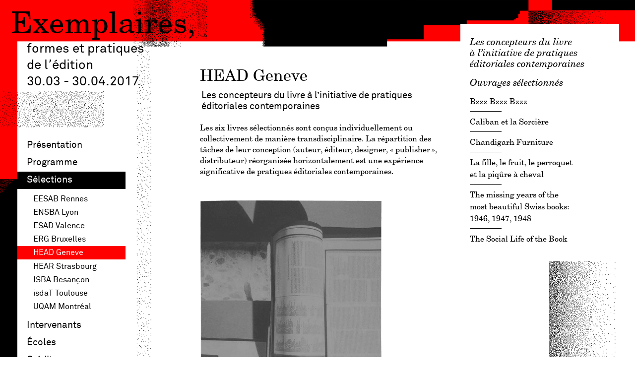

--- FILE ---
content_type: text/html; charset=UTF-8
request_url: http://exemplaires2017.fr/selections/selection-head-geneve
body_size: 3472
content:
<!doctype html>
<html lang="fr">
<head>

	<meta charset="utf-8">	<meta name="viewport" content="width=device-width,initial-scale=1.0">
	<meta name="description" content="Biennale sur les formes et pratiques de l’édition, organisée par la Haute école des arts du Rhin de Strasbourg.
Cette deuxième biennale, née de la collaboration de neuf écoles supérieures d’art (Belgique, Canada, France et Suisse) et coordonnée par l’atelier de Communication graphique de la HEAR à Strasbourg, propose un ensemble de publications jugées « exemplaires ».
Partagez vos impressions et photos sur Facebook, Twitter et Instagram avec #exemplaires2017">
 	<meta name="keywords" content="Exemplaires,2017,HEAR Strasbourg,Atelier de communication graphique,Biennale,&Eacute;dition,Graphisme">
 	<meta name="author" content="Atelier de communication graphique">

	<title>Exemplaires&nbsp;2017 | HEAD Geneve</title>
	<meta name="description" content="Biennale sur les formes et pratiques de l’édition, organisée par la Haute école des arts du Rhin de Strasbourg.
Cette deuxième biennale, née de la collaboration de neuf écoles supérieures d’art (Belgique, Canada, France et Suisse) et coordonnée par l’atelier de Communication graphique de la HEAR à Strasbourg, propose un ensemble de publications jugées « exemplaires ».
Partagez vos impressions et photos sur Facebook, Twitter et Instagram avec #exemplaires2017">

	<meta property="og:site_name" content="Exemplaires">
	<meta property="og:title" content="HEAD Geneve">
	<meta property="og:description" content="Biennale sur les formes et pratiques de l’édition, organisée par la Haute école des arts du Rhin de Strasbourg.
Cette deuxième biennale, née de la collaboration de neuf écoles supérieures d’art (Belgique, Canada, France et Suisse) et coordonnée par l’atelier de Communication graphique de la HEAR à Strasbourg, propose un ensemble de publications jugées « exemplaires ».
Partagez vos impressions et photos sur Facebook, Twitter et Instagram avec #exemplaires2017">
	<meta property="og:url" content="http://exemplaires2017.fr">
	<meta property="og:image" content="http://www.exemplaires2017.fr/content/16508143_790543497777769_4262230658236165386_n.png">
	<meta property="og:type" content="website">

	<meta name="twitter:title" content="HEAD Geneve">
	<meta name="twitter:description" content="Biennale sur les formes et pratiques de l’édition, organisée par la Haute école des arts du Rhin de Strasbourg.
Cette deuxième biennale, née de la collaboration de neuf écoles supérieures d’art (Belgique, Canada, France et Suisse) et coordonnée par l’atelier de Communication graphique de la HEAR à Strasbourg, propose un ensemble de publications jugées « exemplaires ».
Partagez vos impressions et photos sur Facebook, Twitter et Instagram avec #exemplaires2017">
	<meta name="twitter:url" content="http://exemplaires2017.fr">
	<meta name="twitter:image" content="http://www.exemplaires2017.fr/content/16508143_790543497777769_4262230658236165386_n.png">
	<meta name="twitter:card" content="summary">
	<meta name="twitter:site" content="Exemplaires">
	<meta name="twitter:creator" content="Atelier de communication graphique">

	<meta name="apple-mobile-web-app-capable" content="yes">


	 <script>

         var fonds= new Array(
            'http://exemplaires2017.fr/assets/images/fonds/base/grand-fond-bleu.png',
            'http://exemplaires2017.fr/assets/images/fonds/base/grand-fond-rouge9.png',
            'http://exemplaires2017.fr/assets/images/fonds/base/grand-fond-vert1.png'
         );

      </script>

	<link rel="stylesheet" href="http://exemplaires2017.fr/assets/css/font-awesome.css">	<link rel="stylesheet" href="http://exemplaires2017.fr/assets/css/index.css">	<script src="http://exemplaires2017.fr/assets/js/jquery-3.1.0.min.js"></script>	
	<script src="http://exemplaires2017.fr/assets/js/main.js"></script>
</head>

<body>

	<div class="phone">
	<div class="header"><a href="http://exemplaires2017.fr" rel="home"> E</a></div>
	<i class="fa fa-bars" aria-hidden="true"></i>
	</div>

	<div class='infos'>
		<h1><a href="http://exemplaires2017.fr" rel="home">Exemplaires</a>,</h1>
		<h2>formes&nbsp;et&nbsp;pratiques</br>de&nbsp;lʼédition</h2>
		<h2>30.03 - 30.04.2017 </h2>
	</div>
 	

	
	<!-- snippets/menu.php -->

<nav>

<!--   <p>isChildOf("selections") : 1</p>
  <p>is("selections") : </p>
  <p>hasTemplate("livre") : 1</p>
  <p>template() : selection</p> -->


   <ul class="menu selections selection-head-geneve">


  
              <a href="http://exemplaires2017.fr/presentation">
          <li class="menu-item" id="presentation">
            Pr&eacute;sentation
          </li>
        </a>
<ul class="sous-menu invisible   presentation">
     

  <a href="http://exemplaires2017.fr/presentation/contact">
   <li class="menu-item">
    Contact  </li>
</a>



  </ul>




              <a href="http://exemplaires2017.fr/programme">
          <li class="menu-item" id="programme">
            Programme
          </li>
        </a>
<ul class="sous-menu invisible   programme">
     

  <a href="http://exemplaires2017.fr/programme/colloque">
   <li class="menu-item">
    Colloque  </li>
</a>



  

  <a href="http://exemplaires2017.fr/programme/exemplaires">
   <li class="menu-item">
    Exposition  </li>
</a>



  

  <a href="http://exemplaires2017.fr/programme/quai-des-brumes">
   <li class="menu-item">
    Librairie &eacute;ph&eacute;m&egrave;re  </li>
</a>



  

  <a href="http://exemplaires2017.fr/programme/20-000-exemplaires">
   <li class="menu-item">
    20 000 Exemplaires  </li>
</a>



  

  <a href="http://exemplaires2017.fr/programme/la-chose-imprimee">
   <li class="menu-item">
    La chose imprim&eacute;e  </li>
</a>



  

  <a href="http://exemplaires2017.fr/programme/bnu">
   <li class="menu-item">
    Biblioth&egrave;que nationale et universitaire (BNU)  </li>
</a>



  

  <a href="http://exemplaires2017.fr/programme/catalogues-sandberg">
   <li class="menu-item">
    Sandberg, les ann&eacute;es Stedelijk (1945-1962)  </li>
</a>



  

  <a href="http://exemplaires2017.fr/programme/archives-de-la-biennale">
   <li class="menu-item">
    Archives de la biennale  </li>
</a>



  

  <a href="http://exemplaires2017.fr/programme/affiches-des-9-ecoles">
   <li class="menu-item">
    Affiches des s&eacute;lections  </li>
</a>



  

  <a href="http://exemplaires2017.fr/programme/quiproquo-2">
   <li class="menu-item">
    Quiproquo #2  </li>
</a>



  

  <a href="http://exemplaires2017.fr/programme/petrole-editions">
   <li class="menu-item">
    P&eacute;trole &eacute;ditions  </li>
</a>



  

  <a href="http://exemplaires2017.fr/programme/papiers-fedrigoni">
   <li class="menu-item">
    Papiers Fedrigoni  </li>
</a>



  </ul>




              <a href="http://exemplaires2017.fr/selections">
          <li class="menu-item is-active" id="selections">
            S&eacute;lections
          </li>
        </a>
<ul class="sous-menu invisible   selections">
     

  <a href="http://exemplaires2017.fr/selections/selection-eesab-rennes">
   <li class="menu-item">
    EESAB Rennes  </li>
</a>



  

  <a href="http://exemplaires2017.fr/selections/selection-ensba-lyon">
   <li class="menu-item">
    ENSBA Lyon  </li>
</a>



  

  <a href="http://exemplaires2017.fr/selections/selection-esad-valence">
   <li class="menu-item">
    ESAD Valence  </li>
</a>



  

  <a href="http://exemplaires2017.fr/selections/selection-erg-bruxelles">
   <li class="menu-item">
    ERG Bruxelles  </li>
</a>



  

  <a href="http://exemplaires2017.fr/selections/selection-head-geneve">
   <li class="menu-item is-active">
    HEAD Geneve  </li>
</a>



  

  <a href="http://exemplaires2017.fr/selections/selection-hear-strasbourg">
   <li class="menu-item">
    HEAR Strasbourg  </li>
</a>



  

  <a href="http://exemplaires2017.fr/selections/selection-isba-besancon">
   <li class="menu-item">
    ISBA Besan&ccedil;on  </li>
</a>



  

  <a href="http://exemplaires2017.fr/selections/selection-isdat-toulouse">
   <li class="menu-item">
    isdaT Toulouse  </li>
</a>



  

  <a href="http://exemplaires2017.fr/selections/selection-uqam-montreal">
   <li class="menu-item">
    UQAM Montr&eacute;al  </li>
</a>



  </ul>




              <a href="http://exemplaires2017.fr/intervenants">
          <li class="menu-item" id="intervenants">
            Intervenants
          </li>
        </a>
<ul class="sous-menu invisible   intervenants">
     </ul>




              <a href="http://exemplaires2017.fr/ecoles">
          <li class="menu-item" id="ecoles">
            &Eacute;coles
          </li>
        </a>
<ul class="sous-menu invisible   ecoles">
     </ul>




              <a href="http://exemplaires2017.fr/credits">
          <li class="menu-item" id="credits">
            Cr&eacute;dits
          </li>
        </a>
<ul class="sous-menu invisible   credits">
     </ul>




              <a href="http://exemplaires2017.fr/acces">
          <li class="menu-item" id="acces">
            Acc&egrave;s
          </li>
        </a>
<ul class="sous-menu invisible   acces">
     </ul>




              <a href="http://exemplaires2017.fr/contact">
          <li class="menu-item" id="contact">
            Contact
          </li>
        </a>
<ul class="sous-menu invisible   contact">
     </ul>




         </ul>
      <ul class='liens_ext'>
      <li>
      <a href="https://www.facebook.com/Exemplaires2017/" target="_blank"><i class="fa fa-facebook"></i></a>
      <a href="https://www.instagram.com/Exemplaires2017/" target="_blank"><i class="fa fa-instagram"></i></a>
      </li>
      <li>Exemplaires </br><a href="https://www.exemplaires2015.fr/" target="_blank">2015</a>
                      </br><a href="https://www.exemplaires2017.fr/" target="_blank">2017</a>
                      </br><a href="https://www.exemplaires2019.fr/" target="_blank">2019</a>
                      </br><a href="https://www.exemplaires2021.fr/" target="_blank">2021</a>
                      </br><a href="http://www.exemplaires2024.fr/" target="_blank">2024</a></li>
      </ul>

      
</nav>



<!-- fin snippets/menu.php -->
	


<!-- fin snippets/header.php -->
<!-- selection.php -->

<div id='container'>
   <div class="rubrique selection" id="selections/selection-head-geneve">
      <!-- snippets/booklist.php -->


<div class="side">


	<!--<h2>Publication d'accompagnement</h2>-->

	

	<h2 id="igeneve_catalogue"><a href="http://exemplaires2017.fr/selections/selection-head-geneve/catalogue">Les concepteurs du livre </br>&agrave; l&rsquo;initiative de pratiques &eacute;ditoriales contemporaines</a></h2>

	
	<h2>Ouvrages sélectionnés</h2>
	<ul>
				<li id="igeneve_bzzz">
			<h3><a href="http://exemplaires2017.fr/selections/selection-head-geneve/bzzz-bzzz-bzzz"><p>Bzzz Bzzz Bzzz</p></a></h3>
		</li>
				<li id="igeneve_caliban">
			<h3><a href="http://exemplaires2017.fr/selections/selection-head-geneve/caliban-et-la-sorciere"><p>Caliban et la Sorcière</p></a></h3>
		</li>
				<li id="igeneve_furniture">
			<h3><a href="http://exemplaires2017.fr/selections/selection-head-geneve/chandigarh-furniture"><p>Chandigarh Furniture</p></a></h3>
		</li>
				<li id="igeneve_monozukuri">
			<h3><a href="http://exemplaires2017.fr/selections/selection-head-geneve/la-fille-le-fruit-le-perroquet-et-la-piqure-a-cheval"><p>La fille, le fruit, le perroquet <p>et la piqûre à cheval</p></p></a></h3>
		</li>
				<li id="igeneve_swiss">
			<h3><a href="http://exemplaires2017.fr/selections/selection-head-geneve/1946-1947-1948-les-annees-oubliees-des-plus-beaux-livres-suisses-the-missing-years-of-the-most-beautiful-swiss-books"><p>The missing years of the <p>most beautiful Swiss books:</p> 1946, 1947, 1948</p></a></h3>
		</li>
				<li id="igeneve_social">
			<h3><a href="http://exemplaires2017.fr/selections/selection-head-geneve/the-social-life-of-the-book"><p>The Social Life of the Book</p></a></h3>
		</li>
		
	</ul>

	<!--<h2>Ouvrages de comparaisons</h2>-->
</div>

<div class="main">
	<h2>HEAD Geneve</h2>
	<h3>Les concepteurs du livre &agrave; l&rsquo;initiative de pratiques &eacute;ditoriales contemporaines</h3>
	<p>Les six livres sélectionnés sont conçus individuellement ou collectivement de manière transdisciplinaire. La répartition des tâches 
de leur conception (auteur, éditeur, designer, «&nbsp;publisher », distributeur) réorganisée horizontalement est une expérience significative de pratiques éditoriales contemporaines.</p>

	<ul>

				<li id="igeneve_catalogue">
			<a href="http://exemplaires2017.fr/selections/selection-head-geneve/catalogue">
				<img class="gray" src="http://exemplaires2017.fr/content/3-selections/5-selection-head-geneve/1-catalogue/geneve_catalogue.png" height="542.4">
			</a>
		</li>
		
		<li class="filet"></li>

				<li id="igeneve_bzzz">
			<a href="http://exemplaires2017.fr/selections/selection-head-geneve/bzzz-bzzz-bzzz">
				<img class="gray" src="http://exemplaires2017.fr/thumbs/selections/selection-head-geneve/bzzz-bzzz-bzzz/geneve_bzzz-566x800.png" height="464">
			</a>
		</li>

				<li id="igeneve_caliban">
			<a href="http://exemplaires2017.fr/selections/selection-head-geneve/caliban-et-la-sorciere">
				<img class="gray" src="http://exemplaires2017.fr/thumbs/selections/selection-head-geneve/caliban-et-la-sorciere/geneve_caliban-539x800.png" height="336">
			</a>
		</li>

				<li id="igeneve_furniture">
			<a href="http://exemplaires2017.fr/selections/selection-head-geneve/chandigarh-furniture">
				<img class="gray" src="http://exemplaires2017.fr/thumbs/selections/selection-head-geneve/chandigarh-furniture/geneve_furniture-577x800.png" height="472">
			</a>
		</li>

				<li id="igeneve_monozukuri">
			<a href="http://exemplaires2017.fr/selections/selection-head-geneve/la-fille-le-fruit-le-perroquet-et-la-piqure-a-cheval">
				<img class="gray" src="http://exemplaires2017.fr/thumbs/selections/selection-head-geneve/la-fille-le-fruit-le-perroquet-et-la-piqure-a-cheval/geneve_monozukuri-537x800.png" height="488">
			</a>
		</li>

				<li id="igeneve_swiss">
			<a href="http://exemplaires2017.fr/selections/selection-head-geneve/1946-1947-1948-les-annees-oubliees-des-plus-beaux-livres-suisses-the-missing-years-of-the-most-beautiful-swiss-books">
				<img class="gray" src="http://exemplaires2017.fr/thumbs/selections/selection-head-geneve/1946-1947-1948-les-annees-oubliees-des-plus-beaux-livres-suisses-the-missing-years-of-the-most-beautiful-swiss-books/geneve_swiss-561x800.png" height="512">
			</a>
		</li>

				<li id="igeneve_social">
			<a href="http://exemplaires2017.fr/selections/selection-head-geneve/the-social-life-of-the-book">
				<img class="gray" src="http://exemplaires2017.fr/thumbs/selections/selection-head-geneve/the-social-life-of-the-book/geneve_social-571x800.png" height="361.6">
			</a>
		</li>

			</ul>

	<!--<h2>Ouvrages de comparaisons</h2>-->
</div>

<!-- fin snippets/booklist.php -->   </div>
</div>

<!-- fin selection.php -->

<!-- snippets/footer.php -->

<footer class="footer cf" role="contentinfo">
	<div class="wrap wide">

		<p class="footer-copyright"></p>

		</div>
</footer>

<script src="http://exemplaires2017.fr/assets/js/mousewheel.js"></script>

<script>
  (function(i,s,o,g,r,a,m){i['GoogleAnalyticsObject']=r;i[r]=i[r]||function(){
  (i[r].q=i[r].q||[]).push(arguments)},i[r].l=1*new Date();a=s.createElement(o),
  m=s.getElementsByTagName(o)[0];a.async=1;a.src=g;m.parentNode.insertBefore(a,m)
  })(window,document,'script','https://www.google-analytics.com/analytics.js','ga');

  ga('create', 'UA-36760558-2', 'auto');
  ga('send', 'pageview');

</script>
</body>

</html>

--- FILE ---
content_type: text/css
request_url: http://exemplaires2017.fr/assets/css/index.css
body_size: 5781
content:
/* RESET */

html, body, div, span, applet, object, iframe,
h1, h2, h3, h4, h5, h6, p, blockquote, pre,
a, abbr, acronym, address, big, cite, code,
del, dfn, em, img, ins, kbd, q, s, samp,
small, strike, strong, sub, sup, tt, var,
b, u, i, center,
dl, dt, dd, ol, ul, li,
fieldset, form, label, legend,
table, caption, tbody, tfoot, thead, tr, th, td,
article, aside, canvas, details, embed, 
figure, figcaption, footer, header, hgroup, 
menu, nav, output, ruby, section, summary,
time, mark, audio, video {
	margin: 0;
	padding: 0;
	border: 0;
	font: inherit;
	vertical-align: baseline;
	box-sizing: border-box;

}

li, ul, a {

	text-decoration: none;
	color: inherit;
}

li{

	list-style: none;
}


/* FONTS */

@font-face {
	font-family: "newCentury";
	src: url('../fonts/newCentuSchool/New_Century_Schoolbook_V1.ttf') format('ttf'),
		 url('../fonts/newCentuSchool/New_Century_Schoolbook_V1.eot') format('eot'),
		 url('../fonts/newCentuSchool/New_Century_Schoolbook_V1.woff') format('woff');
	font-weight: normal;
	font-style: normal;

}


@font-face {

	font-family: "newCentury";
	src: url('../fonts/newCentuSchool/ita/new-century-schoolbook-italic-589c826dbb6ed.ttf') format('ttf'),
		 url('../fonts/newCentuSchool/ita/new-century-schoolbook-italic-589c826dbb6ed-webfont.woff') format('woff'),
		 url('../fonts/newCentuSchool/ita/nnew-century-schoolbook-italic-589c826dbb6ed-webfont.woff2') format('woff2');
	font-weight: normal;
	font-style: italic;
}



@font-face {
	font-family: "akkurat";
	src: url('../fonts/ak/ak.ttf') format('ttf'),
		 url('../fonts/ak/ak.eot') format('eot'),
		 url('../fonts/ak/ak.woff') format('woff'),
		 url('../fonts/ak/ak.svg') format('svg');
	font-weight: normal;
	font-style: normal;
}




/* FONTS : STYLES */

.akkurat,
.infos h2,
ul.menu,
#ecoles p,
#ecoles em,
#intervenants li li,
#intervenants h1, 
.rubrique#intervenants a, 
.rubrique.programme .interne,
.rubrique.programme h2,
.rubrique.programme h3,
.rubrique.programme strong,
.programme#colloque h2,
.programme#colloque h4, 
.programme#colloque td.heure,
#credits h2,
#credits em, 
#credits strong,
#credits h3 {

font-family:"akkurat";

}


/* TOUS : CONTAINERS */


html{

	font-size: 16px;
}



body{
	font-family: "newCentury";
	position: absolute;
	background-color: transparent;
	background-image: url('../images/fonds/base/grand-fond.png');
	background-repeat:no-repeat left top;
	background-size: 112rem;
	z-index:-1;   

}





.infos {

   	padding: 1.4rem;
    height: 12rem;
    width:22rem;
    background-color: transparent;
    overflow: visible;
    z-index: 0;


}

nav {

	display: block;
	width: 18rem;
	position: absolute;
	padding: 2.2rem;
	height: 18rem;
	top: 14rem;
	margin-left: 0;
	background-color: transparent;
	z-index: 1;



}

.rubrique{
	background-color: #ffffff;
	line-height: 1.4rem;
	vertical-align: top;
	float: left;
	padding: 2rem;
	color: black;
	padding-bottom: 4rem;
	left: 21.2rem;
	top:7rem;
	position: absolute;
	z-index: 2;
	width:48rem;
	margin-bottom: 10rem;
	min-height: 45rem;
}


/* TEXT */

/* TOUS */

.invisible{

	display: none;
}

.visible{

	display: block;
}

.phone i{

	display: none;
}

/* TOUS : TITRE */
.infos h1{
	font-size: 3.8rem;
	padding-bottom: 0.2rem;

}

.infos h2 {

	padding-left: 2rem;
	padding-top: 0rem;
	font-size: 1.6rem;
	line-height: 2.1rem;
}


/* TOUS : MENU */

ul.menu, ul.liens_ext{
	font-size: 1.2rem;
	padding-bottom: 0.4rem;
}

ul.menu{

	background-color: white;
	line-height: 2rem;
	padding-top: 1rem;

}

ul.liens_ext{

	color: white;
	background-color: black;
	width: 10rem;
	padding-top: 2.1rem;
	line-height: 1.8rem;
	font-weight: normal;  
}

ul.liens_ext li{

	margin-bottom: 1rem;
	padding-left: 1.2rem;


	}

li.menu-item{
	padding: 0.1rem;
	padding-left: 1.2rem;

}

li.menu-item:hover, li.menu-item.is-active {
	background-color: #000000;
	color:#ffffff;
	cursor: pointer;


}


li.menu-item#contact{
	margin-top:0.8rem;
	margin-bottom: 1rem;
}

/* TOUS : MENU > SELECTIONS */

ul.sous-menu {

		margin-bottom:0.4rem;
		margin-top:0.4rem;
		font-size: 1rem;
		line-height: 1.5rem;
}


ul.sous-menu li{

	padding-left: 2rem;

}






ul.sous-menu li.is-active, ul.sous-menu li:hover {

	background-color: #ffffff;
	color: #000000;

}



ul.menu.programme #liste-programme, ul.menu.selections #liste-selection {

	background-color: black;
	color: white;
}

/*PAGE : HOME*/

.rubrique#home{

	width: 48rem;
	background-color: #ffffff;
	padding-right: 1rem;
	hyphens:none;


}

#home h1{
	font-size: 3.2rem;
	line-height: 3.6rem;


}

#home h2, #selections h2{

		font-size: 2rem;
		line-height: 2.6rem;
		
}

#home h2{

	margin-top: 0rem;
	margin-bottom: 1rem;
}




sup { 
    vertical-align: super;
    font-size: 1.2rem;
    margin-left: 0.2rem;

}

i.fa-instagram, i.fa-facebook{

	font-size: 1.6rem;
	margin-bottom: 0;
}


/*PAGE : SELECTIONS*/

#selections h2{

	margin-top: 0.4rem;

}


/*PAGE : PRESENTATION*/


#presentation h1{

	font-size: 3rem;
	margin-bottom: 1.6rem;
	line-height: 3.6rem;	
}

#presentation p{

	margin-top: 1rem;
	font-size: 1.2rem;
	line-height: 1.7rem;
}


/*PAGE : SELECTIONS*/

#selections h2{

	margin-top: 0.4rem;

}

.rubrique#selections {

	width:240%;
	padding-top: 1rem;


}

#selections p{

	display: inline-block;
}

#selections ul {

	display: flex;
	flex-wrap:wrap;
}



#selections img{

	margin: 1.2rem;
}

#selections .ecole{

	position: fixed;
	bottom:0;
	height: 7rem;
	background-color: white;
	top:4.2rem;
	right:2rem;
	width: 12.4rem;
	padding: 1rem;
	padding-top: 0.4rem;
	z-index: 1000;

}


#selections .ecole ul li{

	display: none;
}




#selections .ecole h4, #selections .ecole h5 {
	font-size: 2rem;
	line-height: 2.6rem;

}

#selections .ecole h4{
	font-size: 1.8rem;
}


.hover_selections{

	outline:solid 8px black;
	background: #000;
}

/* PAGE : SELECTION */


.selection .main{
   padding-left: 2rem;
   width: 34rem;
   align-items: baseline;
}

.selection .main li{
     display: flex;
   flex-wrap: wrap;
   justify-content:left;
   	width: 100%;
	margin-bottom:2rem;   
}


.selection .main li.filet{

	border-bottom: solid 1px black;
	width: 4rem;
	margin-bottom: 2.6rem;
}

.selection .main li img{

	
}

.selection .main img{
   margin: 0.8rem 0;
}


.gray{
	-webkit-filter: grayscale(100%); /* Safari 6.0 - 9.0 */
   filter: grayscale(100%);
   -webkit-transition: filter 0.2s; /* Safari */
   transition: filter 0.2s;
   background: #FFF;
}

.hover{
   -webkit-filter: grayscale(0%); /* Safari 6.0 - 9.0 */
   filter: grayscale(0%);
   -webkit-transition: filter 0.2s; /* Safari */
   transition: filter 0.2s;
   outline: 1rem solid black;
   background: #000;
}

.selection .side{
   z-index: 1000;
   background: white;
   right: 2rem;
   top:3rem;
   padding: 1rem;
   padding-top: 1.6rem;
   width: 20rem;
   position: fixed;
}

.selection .side li{

   border-bottom: solid 1px black;
   width: 4rem;
   margin-bottom: 0.6rem;
   padding-bottom: 0.4rem;
   margin-left: 0.2rem;

}

.selection .side li:last-of-type{

   border-bottom: solid 0 black;

}

.selection .main p{

	width:94%;
	display: block;
	margin-bottom: 2rem;
}

.selection .side h3{
   color: black;
   font-size: 1rem;
   line-height: 1.5rem;
   margin-bottom: 0rem;
   width: 18rem;


}


.selection .main h2{
   font-size: 2rem;
   margin-bottom: 0.4rem;
   border-bottom: solid 0px black;
   overflow: visible;
  
}

.selection .main h3{
   font-family: "akkurat";
   font-size: 1.2rem;
   margin-bottom: 1.4rem;
   margin-top: 1rem;
   margin-left: 0.2rem;
}


.selection .side h2 {

	font-style: italic;
	   font-size: 1.2rem;
   margin-bottom: 1rem;

   margin-left: 0.2rem;
}

/* PAGE : LIVRE */


#livre .main{

	display: inline-block;
	width: 20rem;

}

#livre .side{

	position: absolute;
	width: 25rem;
	top:-2rem;
	right: -8rem;
	padding: 1.2rem;
	background-color: white;

}

#livre ul{

	margin-bottom: 1.4rem;

}

#livre ul:first-of-type li:first-of-type{

	font-size: 1.6rem;
	line-height: 2rem;
	margin-bottom: 0.4rem;

}

#livre ul:first-of-type li:nth-child(2){

	margin-bottom: 0.4rem;
}

#livre ul:first-of-type li.site{

	margin-top: 0.4rem;

}

#livre ul:first-of-type li:last-of-type {

	width: 6rem;
	height: 1.2rem;
	border-bottom: solid 1px black; 
} 

#livre ul:last-of-type li:first-of-type{

	font-size: 1rem;
	margin-bottom: 0rem;

}

#livre ul:last-of-type li:first-of-type .categorie{

	
}

#livre img{

	margin: 1rem;
}

#livre .categorie{

	font-family: "akkurat";
	font-size: 0.95rem;

}

#livre em{

	font-family: akkurat;
	font-size: 0.95rem;
}


/* PAGE : ECOLES */

.rubrique#ecoles{

	padding-left: 0;
}

.rubrique#ecoles ul{

	display: flex;
	flex-wrap: wrap;
	justify-content:center;

}

#ecoles h1{

	font-size: 1.4rem;
	margin-bottom: 0;

}

#ecoles h2{

	font-size: 1.2rem;
	margin-top: 0.4rem;
	margin-bottom: 0.2rem;
}


#ecoles p, #ecoles h3{

	font-size: 1rem;
	line-height: 1.4rem;	
}

#ecoles p{

		font-size: 0.9rem;
		margin: 0;
}


#ecoles li{

	text-align: center;
	width: 15rem;
	margin: 0.6rem;
}


/* PAGE : INTERVENANTS */

.rubrique#intervenants{

	display: flex;
	flex-wrap:wrap;

}

#intervenants li li{

	font-size: 1rem;

}

#intervenants>ul{

	width: 40rem;
	padding-left: 2rem;

}

#intervenants h1{

	font-size: 2rem;
	margin-bottom: 2rem;
	margin-top: 1.2rem;
	width: 4rem;
	padding-left: 1rem; 
}


#intervenants h2{

	font-size: 1.6rem;
	margin-top: 1.6rem;
	margin-right: 10rem;

}



#intervenants ul li li:nth-child(2) {

	margin-top: 0.6rem;
}

#intervenants li li:nth-child(1) {

	margin-left: 0rem;
	margin-top: 0.8rem;
	width: 90%;
	margin-bottom: 1rem;

}

#intervenants ul li:hover {
	cursor: pointer;
}

.rubrique#intervenants a,  .rubrique.programme .interne {

		margin-top: 0.6rem;
		display: block;
}

.rubrique#intervenants a.inline,  .rubrique.programme .interne {

		margin-top: 0;
		display: inline-block;
}


.rubrique#intervenants a:hover,  .rubrique.programme .interne:hover{

	text-decoration: underline;

}

.rubrique#intervenants em{

	font-style: italic;
}

.rubrique#intervenants .ancre{
	 
  

}

/* PAGE : PROGRAMME > TOUS */


.rubrique.programme{

	margin-bottom: 2.2rem;
	padding-bottom: 2rem;
	

}


#programme .filet{

	border-bottom: solid 1.2px black;
	margin-bottom: 2.6rem;
}

.programme#programme ul>li{

	width: 50%;
	margin-bottom: 2rem;
	align-self:flex-start;
}

.rubrique.programme h1{

	font-size: 1.6rem;
	line-height: 2rem;
	margin-bottom: 0;		
	padding: 0.4rem;
	padding-top: 0;
	margin-left: 0.8rem;
	background-color: white;
	display: inline-block;



}

.rubrique.programme h1 em{

		font-size: 1.6rem;
		font-style: normal;

}


.rubrique.programme h2,
.rubrique.programme h3,
.rubrique.programme h4,
.rubrique.programme h5,
.rubrique.programme img,
.rubrique.programme p{

	margin-left: 1.2rem;

}

.rubrique.programme h2{

	font-size: 1rem;
	margin-top: 0.2rem;

}

.rubrique.programme h2.conf{

	font-family: newCentury; 
	font-size: 1.2rem;
	margin-bottom: 0.2rem


}

 .rubrique.programme h3 {

	font-size: 1rem;
	line-height: 1.5rem;

}

.rubrique.programme h3 sup {

	font-size: 0.6rem;
	vertical-align: super;
	line-height: 1rem;

}

.rubrique.programme h5{

	margin-bottom: 2rem;

}

.rubrique.programme p {

	margin-left: 1rem;
	margin-top: 1rem;
	margin-bottom: 1.2rem;
}

.rubrique.programme img{

	width: 95%;
	margin-top: 1rem;
}


.rubrique.programme .rotation{

}

.rubrique.programme .legende{

	padding-left: 2.4rem;
	margin-bottom: 1rem;
	margin-top: 0.4rem;

}

.rubrique.programme .auteur{

	padding-top: 0.4rem;
}


.rubrique.programme em{

	font-style: italic;

}



/* PAGE : PROGRAMME > GENERAL */

.programme#programme ul {

	display: flex;
	flex-wrap:wrap;

	

}

.programme#programme sup{

margin-left: 0;

}

/* PAGE : PROGRAMME > COLLOQUE */




.programme#colloque h1{

	font-size: 1.6rem;
}
.programme#colloque h2{

	text-align: left;
	font-size: 1.4rem;
	line-height: 3rem;
	

}

.programme#colloque p{

	width: 42rem;
}

.programme#colloque h2,
.programme#colloque h3{

	margin-left: 3rem;
}

.programme#colloque h3.horaire{

	margin-left: 1.2rem;
	font-size: 1.2rem;
	font-family: newCentury;
	margin-top: 2rem;
}

.programme#colloque h4{

	font-size: 1rem;
	line-height: 1.5rem;

}

.programme#colloque h4.horaire{

	font-family: newCentury;
	margin-bottom: 0.6rem;
	font-style: italic;

}

.programme#colloque h5{

	margin-left: 1.2rem;
}

.programme#colloque .name{

	margin-left: 0rem;
}

.programme#colloque .name:hover{

	cursor: pointer;

}

.programme#colloque .i{
	float: right;
	margin-right: 1.2rem;
	font-size: 1.4rem;
	font-style: normal;
	width: 1rem;
	text-align: right;
}

.programme#colloque .plus{

	font-style: italic;
	margin-top: 0rem;
	margin-bottom: 0rem;
}


.programme#colloque .detail{

	width:100%;
	padding-top: 0.4rem;
	padding-bottom: 0.4rem;
	padding-left: 0;

}

.programme#colloque table {

	width:40rem;
	margin: 0;
	line-height: 1.4rem;
	margin-bottom: 1.4rem;
	border-top: solid 1px black;
	border-collapse:collapse;
	border-spacing:0;
	color: inherit;
	margin-left: 3rem;
	margin-top: 1rem;
	padding-top: 0;



}


.programme#colloque table td{

	vertical-align: top;
	border: 0;
	border-bottom:solid 1px black;
	padding-top: 0.3rem;
	padding-bottom: 0.3rem;


}

/*Diemnsions table*/

.programme#colloque td.heure{ 

	width:20%;
	padding-left: 1rem;


}
.programme#colloque td.inter{ 
	width:80%;}


.programme#colloque .event{

	padding-left: 0rem;
	display: inline-block;
	width:100%;
}

.programme#colloque .langue{

	float: right;
	margin-right: 5rem;

}

.programme#colloque td.lunch{ font-style: oblique; }



.programme#colloque td.invite.noBio{

	padding-left: 0.4rem;

}




.programme#colloque td.invite a,
.programme#colloque h3 a{

	padding: 0.5rem;
	padding-bottom: 0.5rem;

}

/* PAGE : PROGRAMME > AFFICHE */


.rubrique.programme#la-chose-imprimee{

	height: inherit;
}

.rubrique.programme#bnu sup {
   font-size: 0.8rem;
   line-height: 1rem;
   margin-left: 0.1rem;
}

.rubrique.programme#archives-de-la-biennale sup{
   font-size: 0.6rem;
   line-height: 1rem;
   margin-left: 0rem;
}



/* PAGE : CREDITS */


.rubrique#credits{

   width: 48rem;
   padding-left: 1.6rem;
   padding-bottom: 2.4rem;
}

#credits h1:first-of-type {
   margin-top: 0;

}

#credits h1 {

   font-size: 1.6rem;
   margin-top: 2rem;
   margin-bottom: 1rem;
}


#credits h1:last-of-type {

   margin-top: 1rem;
   margin-bottom: 1rem;

}

#credits h2 {

   font-size: 1.2rem;
   margin-top: 0;
   margin-bottom: 0.6rem;


}


#credits h3 em{

	font-family:newCentury;
	font-style:italic;
	font-size:1.1rem;
}


#credits em {

	font-style: 0.95rem;

}

#credits ul {
	column-count: 3;
	margin-bottom: 0;
	// font-size: 0.95rem;
}



#credits .retrait{

   margin-left: 0.6rem;

}

#credits ul li{

   width: 14.8rem;
   margin-bottom: 1rem;

}


#credits ul:first-of-type li{

   margin-left: 1rem;

}

#credits p{

   margin-left: 1rem;

}
#credits strong{


}

#credits h3{

   font-size: 1.2rem;
   margin-bottom: 0.6rem;

}

#credits ul:first-of-type{

   height: 20rem;
   margin-bottom:1rem;
}







/* PAGE : accés */

.rubrique#acces{
   width: 56rem;
   padding: 0;
}

#acces h1{
   font-size: 1.2rem;
   line-height: 1.4rem;
   margin: 0;
   padding: 0;
}

#acces h2{
   font-size: 20px;
}

#acces p{
   font-family: 'akkurat';
   font-size: 1rem;
   margin: 0.8rem 0 1.4rem 2rem;
   display: none;
   font-size: 1rem;
}
#acces li.visible p{
   display: inline-block;
}

#acces ul{
   display: inline-block;
   width: 20rem;
   overflow: scroll;
   overflow-x: hidden;
   float: right;
   padding-top: 0;
   padding-left: 0.4rem;
   overflow: hidden;
}

#acces li{
   margin-top: 0.8rem;
   border-bottom: 1px solid black;
   padding-bottom: 0.4rem;
}
#acces ul li:first-child{
   margin-top: 0;
   padding-top: 0.4rem;
}

#acces #locate{
   display: inline-block;
   top: 0;
   width: 35rem;
   height: 500px;
   background: black;
}

#acces li:hover h1,
#acces li.visible h1{
}



/* contact */

label, input, textarea {
   display: block;
}
.uniform__potty {
   position: absolute;
   left: -9999px;
}
.error {
   border: 1px solid;
}

#contact label{
   font-family: akkurat;
   margin-top: 1rem;
   margin-left: 1rem;
}

#contact input{
   width: 10rem;
   border-width: 1px;
}

#contact #message{
   width: 30rem;
   height: 10rem;
}

#contact #envoi{
   background: black;
   color: white;
   font-family: akkurat;
   border: none;
   margin-bottom: 2rem;
   margin-left: 25rem;
   width: auto;
   font-size: 1rem;
}

#contact .entree{
   border: 1px solid black;
}

#contact .entree[type="text"],
#contact .entree[type="email"]{
   font-family: "newCentury";
   font-size: 1.2rem;
   line-height: 1.1;
   padding: 0.4rem;
}

#contact .uniform-errors{
   position: absolute;
   top: 3rem;
   left: 15rem;
}

#contact .uniform-errors__item{
   margin-bottom: 2.6rem;
}

#contact h1{
   margin-left: 5rem;
   margin-bottom: 2rem;
}

#contact h2{
   font-family: akkurat;
   font-size: 1.2rem;
   margin-left: 1rem;
}

#contact h3{
   margin-bottom: 1rem;
   font-size: 1.8rem;
}

#contact #answer{
   padding-bottom: 2rem;
}

#contact form{
   margin-left: 5rem;
}
 
 /* font-size responsive */

@media only screen and (max-width : 900px) {
   html{
      font-size: 13px;
   }
}

/* #acces responsive */

@media only screen and (max-width : 1200px) {
   .rubrique#acces{
      width: 40rem;
   }
   #acces #locate{
      width: 18rem;
      height: 500px;
   }
}

@media only screen and (max-width : 700px) {
   #acces ul {
      margin-top: 1rem;
      padding-top: 1rem;
      width: 20rem;
      float: left;
   }
   #acces #locate{
      width: 20rem;
      height: 20rem;
      width: 350px;
   }
}

/* Programme responsive */

@media only screen and (max-width : 700px) {
   #programme {
      width: 25rem;
   }
   .programme#programme ul>li {
      width: 100%;
   }
   .rubrique#colloque{
      left: 17rem;
      width: 20rem;
      padding-left: 0;
   }
   .programme#colloque p {
      width: 20rem;
   }
   .programme#colloque h2,
   .programme#colloque h3,
   .programme#colloque table{
      margin-left: 1rem;
   }
   .programme#colloque table{
      width: 30rem;
      font-size: 0.8rem;
   }
   .programme#colloque td.heure{
      width: 2rem;
   }
   .programme{
      width: 30rem;
   }
}

/* A propos responsive */

@media only screen and (max-width : 700px) {
   #presentation {
      width: 25rem;
   }
}

/* Ecoles responsive */

@media only screen and (max-width : 700px) {
   .rubrique#ecoles {
      width: 20rem;
   }
   .rubrique#ecoles ul {
      justify-content: flex-start;
   }
}

/* Intervenants responsive */

@media only screen and (max-width : 700px) {
   .rubrique#intervenants {
      width: 30rem;
      left: 18rem;
   }
   #intervenants h1 {
      font-size: 1.4rem;
      width: 1rem;
      margin-left: -2.4rem;
      margin-bottom: 0;
   }
   #intervenants>ul {
      width: 30rem;
      padding-left: 0;
   }
   #intervenants h2 {
      font-size: 1.4rem;
      margin-top: 1.4rem;
      margin-right: 5rem;
   }
}

/* Credits responsive */

@media only screen and (max-width : 700px) {
   .rubrique#intervenants {
      width: 30rem;
      left: 18rem;
   }
   #intervenants h1 {
      font-size: 1.4rem;
      width: 1rem;
      margin-left: -2.4rem;
      margin-bottom: 0;
   }
   #intervenants>ul {
      width: 30rem;
      padding-left: 0;
   }
   #intervenants h2 {
      font-size: 1.4rem;
      margin-top: 1.4rem;
      margin-right: 5rem;
   }
}

/* Credits responsive */

@media only screen and (max-width : 1200px) {
   #credits ul {
      width: 30rem;
      flex-direction: row;
      height: auto;
   }

   #credits ul:first-of-type {
      height: auto;
   }
}
@media only screen and (max-width : 700px) {
   .rubrique#contact {
      width: 20rem;
   }
}

/* Credits responsive */

@media only screen and (max-width : 700px) {
   .rubrique#contact {
      padding: 0;
      left: 14rem;
      top: 14rem;
      /* width: 48rem; */
   }
}


.phone .header{

	display: none;
}


/*RESPONSIVE TABLETTE*/

@media only screen and (max-width: 800px) and (min-width: 700px){

.rubrique#presentation,
.rubrique#contact,
.rubrique.programme,
.rubrique.programme#programme,
.rubrique.programme#colloque,
.rubrique#selections,
.rubrique#intervenants,
.rubrique#credits,
.rubrique#ecoles,
.rubrique#acces,
.rubrique#home
.rubrique.selection{


	width: 175%;
	left: 18rem;
	box-sizing:content-box;
	margin-bottom: 6rem;

	}

.rubrique.programme#colloque table{


	width: 90%;

}

.rubrique.programme#colloque p{

	width: 100%;

}


#intervenants h1{

	height: 3rem;
	width: 10%;
	margin-top: 0;
	margin-bottom: 0;
	padding-top: 1.2rem;
	padding-right: 3rem;
	padding-left: 0;

}

#intervenants h1:first-of-type{


	
}

#intervenants>ul{

	width: 90%;
	padding-left: 0;

}

#intervenants h2{

	line-height: 2rem;
}

#intervenants ul li:first-of-type{

	width: 100%;
}

}

/*CREDITS*/

#credits ul,
#credits ul:first-of-type,
#credits ul:last-of-type
{

	height: 100%;
	width: 100%;
	margin: 0;

}

.rubrique#credits{

	margin-bottom: 6rem;
}

#credits ul li{
	width: 100%;
	margin-left: 0.2rem;
}


#credits ul li p{

	margin-left: 1rem;
}

#credits ul:first-of-type li{

	margin-left: 0;
}

#credits .retrait{

	display: inline;
	margin-left: 0;
	padding-left: 0;
}


/*RESPONSIVE MOBILE*/

@media only screen and (max-width: 700px){


body, html{

	width: 100%;
	padding: 0;
	margin:0;
}


.phone .header{

	position: fixed;
	display: none;
	width: 100%;
	height: 5.8rem;
	z-index: 7;
	font-size: 3.6rem;
	padding: 1.1rem;
	padding-top: 1.4rem;


}


.phone i{

	position: fixed;
	right: 0.6rem;
	top:1.4rem;
	font-size: 2.2rem;
	z-index:8;
	display: none;
}

.phone i.fa-close{

	font-size: 2.8rem;
	top: 1rem;
	right: 1.4rem;

}

nav{

	font-family: "akkurat";
	position: fixed;
	font-size: 2rem;
	line-height: 2.8rem;
	right:0;
	top:5.8rem;
	padding-left: 1.2rem;
	padding-top: 1rem;
	z-index: -10;
	opacity: 0;
	margin: 0;
	width: 100%;
	height: calc(100% - 5.8rem);
	background-color: white;
	overflow-y: visible;




}

nav a{

	display: block;
	padding-bottom: 0.4rem;
	width: 50%;


}



nav a:nth-child(10), nav a:nth-child(9){

	display: inline;
}


nav a:last-child{

	font-family: newCentury;
	font-size: 1.6rem;
	line-height: 2.2rem;


}

nav  i.fa{

  display: inline-block;
  font: normal normal normal 14px/1 FontAwesome;
  font-size: inherit;
  text-rendering: auto;
  -webkit-font-smoothing: antialiased;
  -moz-osx-font-smoothing: grayscale;
	font-size: 3rem;
	margin-right: 2rem;
	margin-bottom: 2rem;
	margin-top: 1rem;
	padding: 0;

}




.fa-bars{


	padding: 0.4rem;
	box-sizing:content-box;



}

.white-background{

	background-color: white;


}

.extra-marge{

	margin-right: 1rem;
}

.phone_visible{

	z-index:12;
	opacity: 1;

}


.infos h1{

	font-size: 3.2rem;
}

/*GENERAL*/



.rubrique#presentation,
.rubrique#contact,
.rubrique.programme,
.rubrique.programme#programme,
.rubrique.programme#colloque,
.rubrique#selections,
.rubrique#intervenants,
.rubrique#credits,
.rubrique#ecoles,
.rubrique#acces,
.rubrique#contact
.rubrique.selection{

	top:0;
	padding-top:8rem;
	left: 0;
	width: 100%; 
	margin-left: 0;
	margin-bottom: 6rem;

}

.rubrique.programme{

	padding-left: 0.6rem;

}

/*HOME*/
 .rubrique#home{

	left:0;
	width: 100%;
	top:13rem;

}


 .rubrique#home h1{

 	font-size: 2.4rem;
 	line-height: 3.4rem;
 		
 }


/*PRESENTATION*/

 #presentation h1{


	display: none;
}


/*PROGRAMME*/

.rubrique.programme#programme{

	margin-bottom: 4rem;
}


@media (min-width: 400px) {

.rubrique.programme#programme ul li{

	width: 50%;

}

}

/*PROGRAMME-COLLOQUE*/

.rubrique.programme#colloque table{

	width: 98%;


}

.programme#colloque td.heure{

	width: 15%;
	text-align: left;
	padding-left: 0;
}

.programme#colloque td.inter, .programme#colloque td.event{

	padding-left: 1rem;
	line-height: 2rem;
	font-size: 1.2rem;
}


/*SELECTIONS*/

#selections .ecole{

	display: none;
}

.rubrique.selection, .rubrique#livre{

	left: 0;
	top:0;
	padding-top: 8rem;
	width: 100%;
}

.rubrique.selection .side{

	display: none;
}

.rubrique.selection .side h3{

	
}

.rubrique.selection .main{

	width: 100%;

}


.rubrique.selection .main{

	padding-left: 0;
}



.rubrique.selection .main li{

	display: flex;
	justify-content:center;
	margin-left: 0;

}


.rubrique#livre .main, .rubrique#livre .side{

	width: 100%;

}

.rubrique#livre .main{


	margin-bottom: 1.2rem;
}


.rubrique#livre .side{

	padding-bottom:0;
	margin-bottom: 0.6rem;	
}

.rubrique#livre .main img{

	display: block;
	margin-left: auto;
	margin-right: auto;
	
	}

.rubrique#livre .side, .rubrique#livre .main{

	position: relative;
}

.rubrique#livre .side {

	left: 0;
	margin-top: 1rem;

}

.rubrique#livre .main{}

/*ECOLES*/

#ecoles li{

	width: 100%;
	margin:0;
	margin-bottom: 1.4rem;
	padding:0;
}

#ecoles h1{

	font-size: 1.6rem;

}

#ecoles h3{

	font-size: 1.2rem;
	line-height: 1.6rem;
}

/*INTERVENANTS*/

#intervenants h1{

padding-left: 2rem;
	font-size: 2rem;
	width: 100%;
}

#intervenants h1:first-of-type{


	margin-top: 0;
}

#intervenants>ul{

	width: 100%;
	padding-left: 0;

}

#intervenants ul li:first-of-type{

	width: 100%;
}

#intervenants h2{

	font-size: 1.4rem;
	margin-right: 0.2rem;
}


/*CREDITS*/

#credits ul,
#credits ul:first-of-type,
#credits ul:last-of-type
{

	height: 100%;
	width: 100%;
	margin: 0;

}

#credits{

	margin-bottom: 6rem;
}

#credits ul li{

	font-size: 1.2rem;
	line-height: 1.7rem;
	width: 100%;
	margin-left: 0.2rem;
}


#credits ul li p{

	margin-left: 1rem;
}

#credits ul:first-of-type li{

	margin-left: 0;
}

#credits .retrait{

	display: inline;
	margin-left: 0;
	padding-left: 0;
}

/*CONTACT*/

#contact #message{

	width:80%;
	margin-right: 0;
}

#contact #envoi{

	margin-left: 60%;
}


/*ACCES*/

#acces #locate,
#acces ul{

	width: 90%;
	margin-left: 5%;
	padding-bottom: 4rem;
}



.visible{

	display: block;
}


.scroll{

	overflow-y: hidden;
	height: 100%;

}

.white{

	color: white;
}


}

@media only screen and (max-width: 700px) and (min-width: 400px){

	.programme#colloque .langue{


	display: block;
	float: right;



}

}


@media only screen and (max-width: 400px){

.programme#colloque .langue{



	display: block;
	float: left;
	margin-left: 0;


}

}





--- FILE ---
content_type: application/javascript
request_url: http://exemplaires2017.fr/assets/js/main.js
body_size: 3361
content:
$(document).ready(function(){


	jQuery.fn.shuffle = function () {
		var j;
		for (var i = 0; i < this.length; i++) {
			j = Math.floor(Math.random() * this.length);
			$(this[i]).before($(this[j]));
		}
		return this;
	};


	function book_glitch(target){
		console.log( $(target) );

		var nbr = Math.ceil(Math.random() * 5)+3;
		var shadow = new Array();

		for(var i =0 ; i< nbr; i++){

			var x = i*20 + Math.random() * 10 ;
			var y = i*20 + Math.random() * 10 ;
			shadow.push( x + "px "+y+"px 0 #000" )
		}


		$(target).css('box-shadow',shadow.join() );
	}


//glitching


$(".glitch").each(function(index){
	book_glitch(this);
});


// TOUS : RANDOM COLOR

var couleurs=new Array('rgb(0,0,255)','rgb(255,0,0)','rgb(0,255,0)');
var rand=Math.floor(Math.random()*fonds.length);

// TOUS : BACKGROUND

$("body").css({"background-image":"url('"+fonds[rand]+"')"});

// TOUS : MENU > sous-menus 


$('.menu.programme').find('ul.programme.sous-menu').removeClass('invisible');
$('.menu.selections').find('ul.selections.sous-menu').removeClass('invisible');
$('.menu.selections.home').find('ul.selections.sous-menu').addClass('invisible');




// PROGRAMME COLLOQUE : INTERVENANTS

var liens=new Array("td.invite a", "#programme-colloque h3 a");
$.each(liens, function(i, item) {
	$(liens[i]).hover(function(){
		if(rand==2){
			$(this).css({"background-color": couleurs[rand], "color":"black"});

		}else {
			$(this).css({"background-color": couleurs[rand], 'color':'white'});

		}

	}, function() {

		$(this).css({"background-color": "transparent", 'color':'black'});

	}
	);



});


// PROGRAMME COLLOQUE : Change color text + arrow

var sur=new Array( "#intervenants h2",".name", ".plus",".rubrique#ecoles a","#programme h1", ".rubrique#credits a",
	".programme#colloque a","#acces li h1");
var white=new Array("ul.liens_ext li a");

$.each(sur, function(i, item) {
	$(sur[i]).hover(function(){

		$(this).css({"color":couleurs[rand]});

	}, function() {

		$(this).css({"color":"black"});

	}

	);
});

// PROGRAMME SOUS MENU > background li

var ui=$("ul.sous-menu li").not("li.is-active");

$(ui).each(function(){
	$(this).hover(function(){
		if(rand==2){
			$(this).css({"background-color": couleurs[rand], 'color':'black'});

		}else {
			$(this).css({"background-color": couleurs[rand], 'color':'white'});


		}

	}, function() {

		$(this).css({"background-color": "white", 'color':'black'});

	}
	); });


if(rand==2){

	$("ul.sous-menu li.is-active").css({"background-color": couleurs[rand], 'color':'black'});


}else {

	$("ul.sous-menu li.is-active").css({"background-color": couleurs[rand], 'color':'white'});


}



$(".rubrique#intervenants a").css("color",couleurs[rand]);

$(".rubrique.programme .interne").css("color",couleurs[rand]);




// SELECTIONS : ACCUEIL 


$("#selections img").each(function() {

	var cla=$(this).attr("class");
	$(this).addClass("gray");

	$(this).hover(function(){

		$("img."+cla).removeClass("gray").addClass("hover_selections");
		book_glitch($("img."+cla));
		$(".ecole ul li."+cla).css("display","block");

	}, function(){

		$("img."+cla).addClass("gray").removeClass("hover_selections").css("box-shadow","0px 0px");
		$(".ecole ul li."+cla).css("display","none");

	});

});



$("#selections a").shuffle();


// SELECTION ECOLES


var sel_ecole=new Array("#selection-hear-strasbourg li", "#selection-head-geneve li", "#selection-uqam-montreal li", "#selection-ensba-lyon li", "#selection-esad-valence li", "#selection-eesab-rennes li", "#selection-erg-bruxelles li", "#selection-isdat-toulouse li", "#selection-isba-besancon li");

$.each(sel_ecole, function(i, item) {
	$(sel_ecole[i]).hover(function(){
		if(rand==2){
			$(this).find("h1").css({"color": couleurs[rand]});
		}else {
			$(this).find("h1").css({"color": couleurs[rand]});
		}

	}, function() {

		$(this).find("h1").css({"color": "black"});
	}
	); 
});


//    SLECTION, PAGE : HOVER COUVS



$(".selection .main li").each(function(){

	var image=$(this).find("img");
	var nom_livre=$(this).attr("id");
	var titre=$(".side li#"+nom_livre+" h3");
	var cat=$(".side h2#"+nom_livre);

	console.log(titre);

	$(image).hover(function(){

		book_glitch(this);
		$(this).removeClass("gray").addClass("hover");
		$(titre).css("color",couleurs[rand]);
		$(cat).css("color",couleurs[rand]);
		$(".side li").not("#"+nom_livre+" h3").css("color", "black");

	}, function() {

		$(this).addClass("gray").removeClass("hover");
		$(this).css("box-shadow", "none");
		$(titre).css("color","black");
		$(cat).css("color","black");

	});

});



//  SELECTION, PAGE : HOVER TITRES

var timer;



$(".side h2").hover(function() {


	var nom_livre3=$(this).attr("id");
	var image3=$(".main li#"+nom_livre3).find("img");

	var that=$(this);

	timer = setTimeout(function(){

		book_glitch(image3);
		$("body").animate({scrollTop: $(image3).offset().top-80}, 700);
		$(that).css("color",couleurs[rand]);
		$(image3).removeClass("gray").addClass("hover");


	}, 300); 

}, function() {

	var nom_livre3=$(this).attr("id");
	var image3=$(".main li#"+nom_livre3).find("img");

	clearTimeout(timer);
	$(this).css("color","black");
	$(image3).css("box-shadow", "none").addClass("gray").removeClass("hover");



});

$(".selection .side li").each(function(){

	var titre2=$(this).find("h3");
	var nom_livre2=$(this).attr("id");
	var image2=$(".main li#"+nom_livre2).find("img");

	$(titre2).hover(function() {

		var that=$(this);

		timer = setTimeout(function(){

			book_glitch(image2);

			$("body").animate({scrollTop: $(image2).offset().top-80}, 700);
			$(that).css("color",couleurs[rand]);
			$(".side h3").not(that).css("color", "black");
			$(image2).removeClass("gray").addClass("hover");



		}, 300); 

	}, function() {

		clearTimeout(timer);
		$(image2).css("box-shadow", "none").addClass("gray").removeClass("hover");
		$(this).css("color","black");

	});

});


//  SELECTION, LIVRE : HOVER SITES

$("#livre .site a").hover(function(){

	$(this).css("color",couleurs[rand]);

}, function(){

	$(this).css("color","black");

});

//SELECTION, LIVRE : GRAND LIVRE

var haut=$("img#relief-d-une-exposition").height();
var smaller=1.2;
var wid=$("img#relief-d-une-exposition").width();

$("img#relief-d-une-exposition").css({"height":(haut/smaller), "width":(wid/smaller)});

// INTERVENANTS : DÉPLIANT

$('#intervenants ul li').each(function (index, value){

	var bio= $(this).find(' li:nth-child(1)');

	bio.addClass('invisible');
	var wesh=$(this).find("strong");

	$(this).click(function(){

		$(bio).toggle();

		if($(bio).is(':visible')){

			$(wesh).html('&#65516;');

		}else{

			$(wesh).html('&#65515;');
		}

	});

});

// INTERVENANTS : DÉPLIANT CHANGEMENT FLÈCHE

$(".inter").click(function(){

	var bro = $(this).find(".i");

	$(bro).html('&#65516;');

	if($('.detail').is(':visible')){
		$(bro).html('&#65516;');
	}else{
		$(bro).html('&#65515;');
	}
});



// ACCES

$('#acces li').click(function(){
	$(this).toggleClass('visible');
	$('#acces li').not(this).removeClass('visible');
});


// CONTACT : button 

$("#contact #envoi").hover(function(){
	if(rand==2){
		$(this).css({"background-color": couleurs[rand], 'color':'white'});
	}else {
		$(this).css({"background-color": couleurs[rand], 'color':'white'});

	}

}, function() {

	$(this).css({"background-color": "black", 'color':'white'});

}
);

// CONTACT : error 

$("#contact .entree").hover(function(){
	if(rand==2){
		$(this).css({"border-color": couleurs[rand]});
	}else {
		$(this).css({"border-color": couleurs[rand]});

	}

}, function() {

	$(this).css({"border-color": "black"});

}
); 

$("#contact .uniform-errors__item").css({"color": couleurs[rand]});
$("#contact #answer").css({"color": couleurs[rand]});




// RESPONSIVE

$(".phone .header").css("background-color",couleurs[rand]);
var supportsOrientationChange = "onorientationchange" in window,
orientationEvent = supportsOrientationChange ? "orientationchange" : "resize";

var win=$(window).width();



if( /Android|webOS|iPhone|iPad|iPod|BlackBerry|IEMobile|Opera Mini/i.test(navigator.userAgent) ) {

	var nobr= [".rubrique#home","ul.liens_ext a","#intervenants ul li","#credits ul h3","#credits ul a",".programme#colloque", ".rubrique.selection .side li h3" ];
	$.each(nobr, function(index, value){
		$(value).find("br").remove();
	});

	if($(window).height()<400){

		$("nav").css({"overflow":"scroll","height":$(window).height()});
	}

	if(win<700){



// MENU

$(".phone i").css("display","block");


$("nav ul.sous-menu").empty();

$("nav ul li").replaceWith(function() { return $(this).contents(); });
$("nav ul").replaceWith(function() { return $(this).contents(); });

//bleu
if(rand==0){ $(".phone .header").addClass("white");}







if ($('#home').length > 0) {


//white background bars
//on load
if(screen.width>500){

	$(".phone i").addClass("white-background");
	$(".phone i").addClass("extra-marge");


}else{

	$(".phone i").removeClass("white-background");
	$(".phone i").removeClass("extra-marge");

}

//on window scroll
$(window).scroll(function(){

	if($(window).scrollTop()>$(".infos").height()){

		$(".phone i").removeClass("white-background");


	}else{

		if(screen.width>500){
			$(".phone i").addClass("white-background");
		}	

	}

});

//on orientation change
window.addEventListener(orientationEvent, function() {



	if(screen.width>500){
		$(".phone i").addClass("white-background");
		$(".phone i").addClass("extra-marge");

	}else{

		$(".phone i").removeClass("white-background");
		$(".phone i").removeClass("extra-marge");

	}

}, false);

//on click
$(".phone i").click(function(){

	if(screen.width>500){
		if($(".infos").height()>$(window).scrollTop()){

			$(".phone i").toggleClass("white-background");

		}
	}


});	



$(window).scroll(function(){

	if($(window).scrollTop()>$(".infos").height()){

		$(".phone .header").css("display","block");


		if(rand==0){

			$(".phone i").addClass("white");

		}

	}else{

		$(".phone .header").css("display","none");
		$(".phone i").removeClass("white");


	}


});   }else{


	$(".phone .header").css("display","block");

	if(rand==0){
		$(".phone i").addClass("white");
	}


}


$(".phone i").click(function(){

	$("body").toggleClass("scroll");
	$("nav").toggleClass("phone_visible");
	$(this).toggleClass("fa-bars").toggleClass("fa-close");



	if($(window).scrollTop()<$(".infos").height()){

		if ($('#home').length > 0) {
			$(".phone .header").toggle();


			if(rand==0){
				$(".phone i").toggleClass("white");


			}
		}

	}





});	

$("nav a").click(function(){

	$(this).css("color",couleurs[rand]);


});



//end window scroll
}


$.each(white, function(i, item) {
	$(white[i]).hover(function(){

		$(this).css({"color":couleurs[rand]});

	}, function() {

		$(this).css({"color":"white"});

	}

	);
});

//RESPONSIVE : PAGES SELECTION

var img_livre=$(".rubrique.selection .main img");


$(img_livre).each(function(){

	var pxtorem=16;
	var base_height = $(this).height();


	$(this).css("height", base_height*(win/600));


});


window.addEventListener(orientationEvent, function() {


	$(img_livre).css("height", base_height*(win/600));


});


var img_livre2=$("#livre .main img");


$(img_livre2).each(function(){


	var pxtorem=16;
	var win_w=$(window).width();
	var base_w = $(this).width();


	$(this).css({"width": base_w*(win_w/500)});


	window.addEventListener(orientationEvent, function() {


		$(this).css({"width": base_w*(win_w/500)});


	});


});


$("#livre .main").insertAfter("#livre .side");


$(window).resize(function(){
	if($(window).width()<1250){

		$("#livre .main").insertAfter("#livre .side");

	}
});




var nobr= [".rubrique#home","ul.liens_ext a","#intervenants ul li","#credits ul h3","#credits ul a",".programme#colloque", ".rubrique.selection .side li h3" ];

$.each(nobr, function(index, value){

	$(value).find("br").remove();

});


$(".rubrique.selection .side li h3").text($(".rubrique.selection .side li h3").text());

//end responsive
}

//INTERVENANTS : ANCRE

var url =$(location).attr('href');
var n = url.indexOf("#");
var ancre=url.substring(n)+"_ancre";



$(ancre).parent().removeClass('invisible');

if(ancre!='#soennecken'){

	var ouais=$(ancre).parents('ul').find("h2 strong");

	$(ouais).html('&#65516;');

}


$(function() {

	$(document).scrollTop( $(ancre).offset().top-60); 

});


if( /Android|webOS|iPhone|iPad|iPod|BlackBerry|IEMobile|Opera Mini/i.test(navigator.userAgent) ) {

	$(function() {

		$(document).scrollTop( $(ancre).offset().top-110); 

	});

}

});
